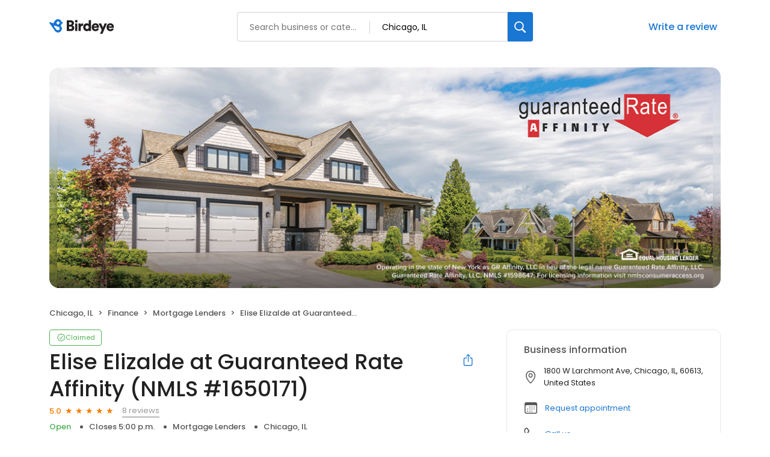

--- FILE ---
content_type: text/css
request_url: https://d3cnqzq0ivprch.cloudfront.net/profiles/production/20260123/paid/_next/static/css/9e02885fed80c7a1.css
body_size: 2338
content:
.ModalContainer_modalContainer__b3ywK{position:fixed;background-color:#fff;border-radius:16px;box-shadow:0 2px 4px rgba(0,0,0,.2);overflow:auto;opacity:1;cursor:auto;pointer-events:auto;left:50%;top:40px;transform:translate(-50%);display:flex;flex-direction:column;overflow:visible}.ModalContainer_modalContainer__b3ywK .ModalContainer_header__V09_m{display:none;width:100%;padding:24px 30px}.ModalContainer_modalContainer__b3ywK .ModalContainer_header__V09_m h3{margin:0;font-size:20px;font-weight:500;text-align:center}.ModalContainer_closeBtn__xuxbG{position:absolute;top:18px;right:32px;background:transparent;border:0;font-size:27px;cursor:pointer}.ModalContainer_closeBtn__xuxbG i{font-weight:700}@media only screen and (max-width:991px){.ModalContainer_modalContainer__b3ywK{top:0;bottom:0;right:0;left:0;border-radius:0;transform:none;width:100%}.ModalContainer_modalContainer__b3ywK .ModalContainer_header__V09_m{display:block}.ModalContainer_closeBtn__xuxbG{top:22px;right:25px;padding:0;font-size:27px}}@media only screen and (max-width:450px){.ModalContainer_closeBtn__xuxbG{right:10px}}@media only screen and (max-width:330px){.ModalContainer_modalContainer__b3ywK .ModalContainer_header__V09_m h3{font-size:19px}.ModalContainer_closeBtn__xuxbG{font-size:25px}}.BusinessDetails_profile-container__N4iDD{float:left;width:280px;line-height:1.23;display:flex;flex-direction:column;justify-content:space-between;position:relative;z-index:10}.BusinessDetails_profile-container__N4iDD h1{font-size:30px;font-weight:400;color:#212121;margin:0 0 30px}.BusinessDetails_profile-container__N4iDD .BusinessDetails_business-address__JN4KX,.BusinessDetails_profile-container__N4iDD .BusinessDetails_business-hours__Z1Nie{font-size:14px;font-weight:300;line-height:20px;color:#212121}.BusinessDetails_profile-container__N4iDD .BusinessDetails_business-address__JN4KX i,.BusinessDetails_profile-container__N4iDD .BusinessDetails_business-hours__Z1Nie i{float:left;font-size:16px;font-weight:400;padding:0 10px 0 0;margin:3px 0 0}.BusinessDetails_profile-container__N4iDD .BusinessDetails_business-address__JN4KX i:before,.BusinessDetails_profile-container__N4iDD .BusinessDetails_business-hours__Z1Nie i:before{color:#555}.BusinessDetails_profile-container__N4iDD .BusinessDetails_business-address__JN4KX span,.BusinessDetails_profile-container__N4iDD .BusinessDetails_business-hours__Z1Nie span{display:block;overflow:auto}.BusinessDetails_profile-container__N4iDD .BusinessDetails_business-hours__Z1Nie i{font-size:19px;padding:0 7px 0 0}.BusinessDetails_profile-container__N4iDD p{margin-bottom:20px}.BusinessDetails_profile-container__N4iDD .BusinessDetails_business-hours__Z1Nie i{margin-top:0}.BusinessDetails_profile-container__N4iDD .BusinessDetails_business-hours__Z1Nie .BusinessDetails_timeCont__IFHeM{display:block;overflow:auto}.BusinessDetails_profile-container__N4iDD .BusinessDetails_business-hours__Z1Nie .BusinessDetails_timeCont__IFHeM .BusinessDetails_short__XGvOG{position:relative;top:-1px}.BusinessDetails_profile-container__N4iDD .BusinessDetails_business-hours__Z1Nie .BusinessDetails_timeCont__IFHeM span{display:inline-block;vertical-align:middle;overflow:hidden}.BusinessDetails_profile-container__N4iDD .BusinessDetails_business-hours__Z1Nie .BusinessDetails_timeCont__IFHeM p{margin-bottom:2px}.BusinessDetails_profile-container__N4iDD .BusinessDetails_business-hours__Z1Nie .BusinessDetails_timeCont__IFHeM p span{float:right;width:175px}.BusinessDetails_profile-container__N4iDD .BusinessDetails_business-hours__Z1Nie .BusinessDetails_timeCont__IFHeM p:after{content:"";display:block;clear:both}.BusinessDetails_profile-container__N4iDD .BusinessDetails_business-hours__Z1Nie .BusinessDetails_timeCont__IFHeM table{margin-top:-8px}.BusinessDetails_profile-container__N4iDD .BusinessDetails_helper-text__UYUKb{font-size:10px;font-weight:400;line-height:15px;color:#999;margin:10px 0}@media only screen and (max-width:991px){.BusinessDetails_profile-container__N4iDD{display:none}}.Desktop_modalBody___tTNF{display:flex;justify-content:space-between;column-gap:40px;flex-grow:1;padding:60px 40px 40px}@media(max-width:992px){.Desktop_modalBody___tTNF{padding:0}}.FormContainer_container__kNJeI{background-color:#fff;width:400px;position:relative;z-index:12}.FormContainer_container__kNJeI .FormContainer_row__PHnSE{margin-bottom:10px}.FormContainer_container__kNJeI .FormContainer_col__p02x9{width:49%;display:inline-block;position:relative;vertical-align:top}.FormContainer_container__kNJeI .FormContainer_col__p02x9:first-child{margin-right:2%}.FormContainer_container__kNJeI .FormContainer_col__p02x9:first-child .FormContainer_dateSelect__8v3Ga{display:flex;justify-content:space-between;height:56px;border-radius:6px;border:1px solid #999;padding:8px 0;position:relative}.FormContainer_container__kNJeI .FormContainer_col__p02x9:first-child .FormContainer_dateSelect__8v3Ga .FormContainer_dateWrapper__IsngF{display:flex;flex-direction:column;padding-left:20px}.FormContainer_container__kNJeI .FormContainer_col__p02x9:first-child .FormContainer_dateSelect__8v3Ga .FormContainer_dateWrapper__IsngF .FormContainer_dateLabel__FZN5U{font-size:15px;color:#999;margin-top:8px;margin-left:-5px}.FormContainer_container__kNJeI .FormContainer_col__p02x9:first-child .FormContainer_dateSelect__8v3Ga .FormContainer_dateWrapper__IsngF .FormContainer_dateValue__UWFi_{font-size:15px;line-height:23px;margin-left:-5px}.FormContainer_container__kNJeI .FormContainer_col__p02x9:first-child .FormContainer_dateSelect__8v3Ga i{position:absolute;right:12px;top:50%;transform:translateY(-50%);color:#ccc;font-weight:700}.FormContainer_container__kNJeI .FormContainer_col__p02x9:first-child .FormContainer_dateSelect__8v3Ga .FormContainer_toolTip__votim{flex-basis:20px;display:none;position:relative;padding-right:10px}.FormContainer_container__kNJeI .FormContainer_col__p02x9:first-child .FormContainer_dateSelect__8v3Ga .FormContainer_toolTip__votim img{position:absolute;top:50%;transform:translateY(-50%);right:10px}.FormContainer_container__kNJeI .FormContainer_col__p02x9:first-child .FormContainer_dateSelect__8v3Ga .FormContainer_toolTip__votim img:hover~p{opacity:1;visibility:visible;transform:translateZ(0)}.FormContainer_container__kNJeI .FormContainer_col__p02x9:first-child .FormContainer_dateSelect__8v3Ga .FormContainer_toolTip__votim p{position:absolute;top:28px;width:160px;text-align:center;right:0;top:50%;transform:translateY(-50%);z-index:2;opacity:0;visibility:hidden;border-radius:2px;padding:10px;color:var(--white);font-weight:300;font-size:12px;background-color:#455b76;box-shadow:0 0 15px 0 rgba(0,0,0,.1);transform:translate3d(0,.5em,0);transition:all .15s ease-in-out}.FormContainer_container__kNJeI .FormContainer_col__p02x9:first-child .FormContainer_dateSelect__8v3Ga .FormContainer_toolTip__votim p:before{content:"";width:0;height:0;border-left:7px solid transparent;border-right:7px solid transparent;border-bottom:7px solid #455b76;position:absolute;top:-6px;right:9px}.FormContainer_container__kNJeI .FormContainer_col__p02x9:first-child .FormContainer_dateSelect__8v3Ga.FormContainer_selected__RtC6O .FormContainer_dateLabel__FZN5U{font-size:11px;line-height:16px;color:#777;margin-top:0}.FormContainer_container__kNJeI .FormContainer_col__p02x9:first-child .FormContainer_dateSelect__8v3Ga.FormContainer_error__LrLNN{border-color:#f44336!important}.FormContainer_container__kNJeI .FormContainer_col__p02x9:first-child .FormContainer_dateSelect__8v3Ga.FormContainer_error__LrLNN .FormContainer_dateLabel__FZN5U{color:#f44336;font-weight:300}.FormContainer_container__kNJeI .FormContainer_col__p02x9:first-child .FormContainer_dateSelect__8v3Ga.FormContainer_error__LrLNN .FormContainer_toolTip__votim{display:block}.FormContainer_container__kNJeI .FormContainer_col__p02x9:first-child .FormContainer_dateSelect__8v3Ga.FormContainer_error__LrLNN i{display:none}.FormContainer_container__kNJeI .FormContainer_col__p02x9 .FormContainer_appointmentCalendar__AvsEP{position:absolute;top:-60px;right:0}.FormContainer_container__kNJeI .FormContainer_formControl__FjaoL input{border-radius:6px;border:1px solid #999;padding:10px 20px}.FormContainer_container__kNJeI .FormContainer_formControl__FjaoL input:not([value=""]):-moz-read-only{border:1px solid #999;box-shadow:none;font-size:15px;line-height:22px;padding-top:26px}.FormContainer_container__kNJeI .FormContainer_formControl__FjaoL input:focus,.FormContainer_container__kNJeI .FormContainer_formControl__FjaoL input:not([value=""]):disabled,.FormContainer_container__kNJeI .FormContainer_formControl__FjaoL input:not([value=""]):read-only,.FormContainer_container__kNJeI .FormContainer_formControl__FjaoL input:not([value=""]):valid{border:1px solid #999;box-shadow:none;font-size:15px;line-height:22px;padding-top:26px}.FormContainer_container__kNJeI .FormContainer_formControl__FjaoL input:-webkit-autofill~label,.FormContainer_container__kNJeI .FormContainer_formControl__FjaoL input:focus~label,.FormContainer_container__kNJeI .FormContainer_formControl__FjaoL input:not([value=""]):disabled+label,.FormContainer_container__kNJeI .FormContainer_formControl__FjaoL input:not([value=""]):read-only+label,.FormContainer_container__kNJeI .FormContainer_formControl__FjaoL input:not([value=""]):valid+label{font-size:11px;line-height:16px;color:#777;top:3px}.FormContainer_container__kNJeI .FormContainer_formControl__FjaoL label{font-size:15px;top:5px}.FormContainer_container__kNJeI .FormContainer_textAreaControl__u4LxC{width:100%;position:relative;height:98px}.FormContainer_container__kNJeI .FormContainer_textAreaControl__u4LxC textarea{width:100%;height:100px;border-radius:6px;border:1px solid #999;padding:10px 20px;font-weight:400;font-size:15px;line-height:22px;overflow:auto;resize:none;position:relative;z-index:0}.FormContainer_container__kNJeI .FormContainer_textAreaControl__u4LxC textarea:focus,.FormContainer_container__kNJeI .FormContainer_textAreaControl__u4LxC textarea:not(:empty){border:1px solid #999;outline:none;padding-top:26px}.FormContainer_container__kNJeI .FormContainer_textAreaControl__u4LxC textarea:-webkit-autofill~label,.FormContainer_container__kNJeI .FormContainer_textAreaControl__u4LxC textarea:focus~label,.FormContainer_container__kNJeI .FormContainer_textAreaControl__u4LxC textarea:not(:empty)+label{font-size:11px;top:1px;color:#777;background:#fff;width:calc(100% - 31px);opacity:1;padding-top:10px}.FormContainer_container__kNJeI .FormContainer_textAreaControl__u4LxC label{position:absolute;z-index:0;top:12px;left:19px;font-size:15px;font-weight:400;color:#777;pointer-events:none;transform-origin:left top;transition-duration:.3s;opacity:.75}.FormContainer_container__kNJeI .FormContainer_select__fOyvK label{position:absolute;top:4px;left:16px;font-size:15px;font-weight:400;color:#777;transform:translateY(13px);transform-origin:left top;transition-duration:.3s;opacity:.75;pointer-events:none}.FormContainer_container__kNJeI .FormContainer_select__fOyvK label[class*=focused],.FormContainer_container__kNJeI .FormContainer_select__fOyvK label[class*=hasValue]{top:2px;font-size:11px;transform:translateY(6px);font-weight:400;opacity:1;color:#777}.FormContainer_container__kNJeI .FormContainer_select__fOyvK div[class*=control]{box-shadow:none;border:1px solid #999}.FormContainer_container__kNJeI .FormContainer_select__fOyvK div[class*=singleValue]{font-size:15px;margin:2px 0 0 -2px}.FormContainer_container__kNJeI .FormContainer_loader__BmItT{position:absolute;left:0;top:0;width:100%;height:100%;z-index:18}.FormContainer_container__kNJeI .FormContainer_loader__BmItT .FormContainer_spinner__Yq0yE{position:absolute!important;top:50%;left:50%;transform:translate(-50%,-50%);padding:32px;border-radius:10px}.FormContainer_container__kNJeI .FormContainer_dateCont__AVaGK{display:flex}.FormContainer_container__kNJeI .FormContainer_formError__2_FgY{font-size:11px;color:#e21f2a;margin:7px 0 0;line-height:10px}.FormContainer_container__kNJeI .FormContainer_timeGroup__cfz__{display:flex;margin-top:-1px;width:182px}.FormContainer_container__kNJeI .FormContainer_button__USOy1{height:56px;font-size:17px;margin-top:10px;border-radius:4px;background-color:#1976d2;color:#fff;padding:10px 5px;width:100%;text-align:center;display:block;border:0;box-shadow:none;cursor:pointer;outline:0;text-decoration:none}.FormContainer_container__kNJeI .FormContainer_smsConsent__8WqeH{font-weight:400;font-size:12px;line-height:18px;color:#212121;padding-bottom:10px;display:flex;gap:12px;align-items:center}.FormContainer_container__kNJeI .FormContainer_smsConsent__8WqeH input,.FormContainer_container__kNJeI .FormContainer_smsConsent__8WqeH label{cursor:pointer}.FormContainer_container__kNJeI .FormContainer_smsConsent__8WqeH label{max-height:54px;overflow-y:auto;overflow-x:hidden;display:block;word-wrap:break-word;overflow-wrap:break-word;white-space:normal}@media(max-width:992px){.FormContainer_container__kNJeI{padding:0 15px 15px;height:calc(100% - 68px);position:absolute;width:100%;top:68px}.FormContainer_container__kNJeI .FormContainer_row__PHnSE{margin:20px 15px}.FormContainer_container__kNJeI .FormContainer_row__PHnSE .FormContainer_btnStyles__nqt6s{font-size:18px}.FormContainer_container__kNJeI .FormContainer_col__p02x9 .FormContainer_appointmentCalendar__AvsEP{top:-60px;left:50%;right:auto;transform:translate(-25%)}.FormContainer_container__kNJeI h3{display:none}.FormContainer_container__kNJeI .FormContainer_form__v_2o2{margin:0}.FormContainer_container__kNJeI .FormContainer_mobBtn__FlSWg{position:fixed;width:calc(100% - 30px);transform:translateZ(0);bottom:30px}}@media(max-width:450px){.FormContainer_container__kNJeI .FormContainer_row__PHnSE{margin:20px 0}}